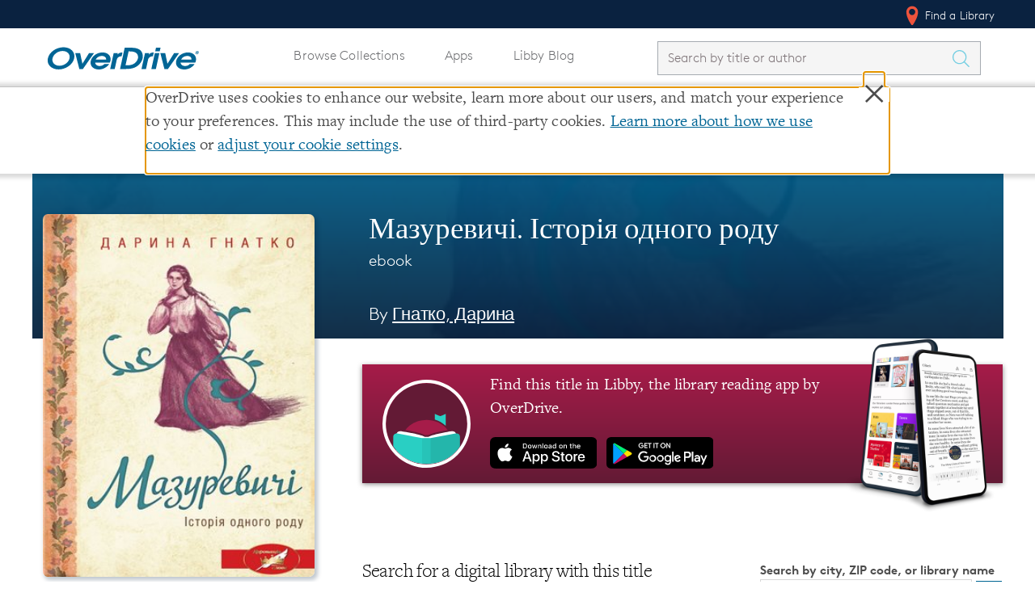

--- FILE ---
content_type: text/html; charset=utf-8
request_url: https://www.overdrive.com/media/3945487/%D0%9C%D0%B0%D0%B7%D1%83%D1%80%D0%B5%D0%B2%D0%B8%D1%87%D1%96-%D0%86%D1%81%D1%82%D0%BE%D1%80%D1%96%D1%8F-%D0%BE%D0%B4%D0%BD%D0%BE%D0%B3%D0%BE-%D1%80%D0%BE%D0%B4%D1%83
body_size: 13279
content:

<!doctype html>
    <html lang="en">

    <head>
        
        <title>eBook - Мазуревичі. Історія одного роду by Гнатко, Дарина &middot; OverDrive: Free ebooks, audiobooks & movies from your library.</title>

        <meta charset="utf-8">
<meta name="viewport" content="initial-scale=1.0,width=device-width" />


<meta name="accept-language" content="en-US">

<script type="text/javascript">
  
  var siteRoot = "/";
</script>



<meta name="google-site-verification" content="w23kN0ygbxxrf4-Z6ITOgUY8Gy_QZTkQ2dyJbAhDYyA" />
<meta name="apple-itunes-app" content="app-id=1076402606, app-argument=myURL">
<meta name="google-play-app" content="app-id=com.overdrive.mobile.android.libby">

<link rel="icon" href="/favicon.ico" />
<link rel="apple-touch-icon" sizes="180x180" href="/apple-touch-icon.png" />



<script>
    /* grunticon Stylesheet Loader | https://github.com/filamentgroup/grunticon | (c) 2012 Scott Jehl, Filament Group, Inc. | MIT license. */
    window.grunticon = function (e) { if (e && 3 === e.length) { var t = window, n = !(!t.document.createElementNS || !t.document.createElementNS("http://www.w3.org/2000/svg", "svg").createSVGRect || !document.implementation.hasFeature("http://www.w3.org/TR/SVG11/feature#Image", "1.1") || window.opera && -1 === navigator.userAgent.indexOf("Chrome")), o = function (o) { var r = t.document.createElement("link"), a = t.document.getElementsByTagName("script")[0]; r.rel = "stylesheet", r.href = e[o && n ? 0 : o ? 1 : 2], a.parentNode.insertBefore(r, a) }, r = new t.Image; r.onerror = function () { o(!1) }, r.onload = function () { o(1 === r.width && 1 === r.height) }, r.src = "[data-uri]" } };
    grunticon(["/Content/css/icons/icons.data.svg.css", "/Content/css/icons/icons.data.png.css", "/Content/css/icons/icons.fallback.css"]);
</script>

<noscript><link href="/Content/css/icons/icons.fallback.css" rel="stylesheet"></noscript>


<script src="/Content/js/vendor/modernizr.min.js"></script>



        
        <meta name="p:domain_verify" content="720b677ba5f982c14dc43cc5eb338e68" />
        
    <!-- Meta Tags -->
    <meta name="description" content="Рід Мазуревичів споконвіку був знаний своєю жорстокістю. Усупереч волі батьків юна Марфа вийшла заміж за Уласа Мазуревича, та щастя з ним не пізнала. Усі надії покладала на сина Тихона, але й він удався у своїх жорстоких предків: жадібний та безсе..." />
        <meta property="od:id" content="86636b91-b1f1-419a-b7fc-2f69705617c7" />

    <!-- Open Graph -->
    <meta property="og:title" content="eBook - Мазуревичі. Історія одного роду">
    <meta property="og:url" content="https://www.overdrive.com/media/3945487/%D0%9C%D0%B0%D0%B7%D1%83%D1%80%D0%B5%D0%B2%D0%B8%D1%87%D1%96-%D0%86%D1%81%D1%82%D0%BE%D1%80%D1%96%D1%8F-%D0%BE%D0%B4%D0%BD%D0%BE%D0%B3%D0%BE-%D1%80%D0%BE%D0%B4%D1%83" />
    <meta property="og:description" content="Рід Мазуревичів споконвіку був знаний своєю жорстокістю. Усупереч волі батьків юна Марфа вийшла заміж за Уласа Мазуревича, та щастя з ним не пізнала. Усі надії покладала на сина Тихона, але й він удався у своїх жорстоких предків: жадібний та безсе..." />
    <meta property="og:image" content="https://img1.od-cdn.com/ImageType-400/6611-1/866/36B/91/{86636B91-B1F1-419A-B7FC-2F69705617C7}Img400.jpg">
    <meta property="og:site_name" content="OverDrive">


        <link href="/bundles/css?v=vZz2HqDjdNm7caSF7VUxN__oOrhb3ZTvIul3wSWAS8Y1" rel="stylesheet" type="text/css" media="screen" />

<link href="/bundles/MainNavigationV2css?v=biu8vVLoKT1wOKl9g63OMoVrm3w77MTY2HSsnme4_Vk1" rel="stylesheet" type="text/css" media="screen" />
        <link href="/bundles/Allcss?v=8yiV-XboDhHFLDda0iE81_JlZ1UK9PBjF_E_GF507kA1" rel="stylesheet" type="text/css" media="screen" />


        
        <style>
                
        </style>

        


    </head>

    <body class="">
        <!--[if lt IE 9]>
              <div class="outdated-browser">
                This website works best in newer web browsers - if possible, we suggest you
                <a href="http://browsehappy.com">upgrade</a>.
              </div>
            <![endif]-->

        <div class="cookie-banner" style="display:none"></div>
        <div class="container" style="margin-top:0;">

    <nav class="u_masthead" role="navigation">
        <a class="skip-to-content-link" href="#mainContent">Skip to content</a>

        <div class="upperNav">
            <div class="l-container">
                <ul class="u_nav">
                    <li class="u_nav__item u_nav__item-link u_nav__find-a-library">
                        <a href="/libraries"><span class="icon icon-locate-pin"></span> Find a Library</a>
                    </li>
                </ul>
            </div>
        </div>

        <div class="mainNav l-container">
            <a href="/" class="u_masthead__logo" aria-label="Home" tabindex="0">
                <img src="/Content/img/OverDrive_Logo 2020.svg" alt="OverDrive logo" />
            </a>

            <button class="toggle-nav" aria-label="Open navigation"></button>

            <div class="u_nav__dropdown hide">
                <ul class="u_nav pages desktopNav">
                    <li class="u_nav__item u_nav__item-link">
                        <a href="/explore">Browse Collections</a>
                    </li>
                    <li class="u_nav__item u_nav__item-link">
                        <a href="/apps">Apps</a>
                    </li>
                        <li class="u_nav__item u_nav__item-link">
                            <a href="https://libbylife.com">Libby Blog</a>
                        </li>
                </ul>

                <div class="u_search masthead_search " id="search">


<form action="/search" class="u_search__form  libbyBlogLinkStylingUpdates" method="get">                        <div class="u_search__form-cell-1">
                            <label id="search-label" for="searchInput" style="display: none">Search by title or author</label>
                            <input type="search"
                                   autocomplete="off"
                                   autocorrect="off"
                                   autocapitalize="off"
                                   spellcheck="false"
                                   id="searchInput"
                                   name="q"
                                   class="typeahead u_search__query"
                                   minlength="1"
                                   maxlength="250"
                                   required
                                   placeholder="Search by title or author"
                                   value=""
                                   aria-labelledby="search-label" />
                        </div>
                        <div class="u_search__form-cell-3">
                            <button class="u_search__submit" value="" aria-label="Search Titles" onclick="javascript: return submitSearch(this);">
                                <span class="icon icon-search" aria-hidden="true"></span>
                            </button>
                        </div>
</form>                </div>

                <ul class="u_nav pages mobileNav">
                    <li class="u_nav__item u_nav__item-link">
                        <a href="/explore">Browse Collections</a>
                    </li>
                    <li class="u_nav__item u_nav__item-link">
                        <a href="/apps">Apps</a>
                    </li>
                        <li class="u_nav__item u_nav__item-link">
                            <a href="https://libbylife.com">Libby Blog</a>
                        </li>
                    
                </ul>

                <ul class="u_nav desktopNav">
                </ul>

                <ul class="u_nav lowerNav">
                    <li class="u_nav__item u_nav__item-link">
                        <a href="/libraries"><span class="icon icon-locate-pin" aria-hidden="true"></span> Find a Library</a>
                    </li>
                </ul>
            </div>
        </div>
    </nav>



                <div class="breadcrumbs-container header">
                    


<div class="l-container">
    <div class="l-row">
        <ul class="breadcrumbs">

            <li class="breadcrumbs__crumb">
                    <a href="/" aria-label="Navigate to homepage" >
                        <img alt="OverDrive Logo" src="/Content/img/logos/logo-32.png" />
                    </a>
            </li>
            <li class="breadcrumbs__crumb">
<a aria-label="Navigate to Media" href="/search">Media</a>            </li>
            <li class="breadcrumbs__crumb">
<a aria-label="Navigate to Мазуревичі. Історія одного роду" href="/media/3945487/%D0%9C%D0%B0%D0%B7%D1%83%D1%80%D0%B5%D0%B2%D0%B8%D1%87%D1%96-%D0%86%D1%81%D1%82%D0%BE%D1%80%D1%96%D1%8F-%D0%BE%D0%B4%D0%BD%D0%BE%D0%B3%D0%BE-%D1%80%D0%BE%D0%B4%D1%83">Мазуревичі. Історія одного роду</a>            </li>
        </ul>
    </div>
</div>
                </div>






        <main class="l-container">
            <span id="mainContent" class="anchor"></span>
            
        <div class="title-hero">
            <div class="l-container">
                <div class="title-page__info">
                    

<h1 class="title-page__title">Мазуревичі. Історія одного роду</h1>
<h2 class="title-page__series">
    ebook



</h2>


        <h3 class="header-author">
            By <a aria-label="Search by author, Гнатко, Дарина" class="header-author-link" href="/creators/1864657/%D0%93%D0%BD%D0%B0%D1%82%D0%BA%D0%BE-%D0%94%D0%B0%D1%80%D0%B8%D0%BD%D0%B0">Гнатко, Дарина</a>
        </h3>


                </div>

                <div class="title-page__cover">
                        <div class="cover" id="sample-target">
                            

    <img not-data-src="/Content/img/load.gif"
         src="https://img1.od-cdn.com/ImageType-400/6611-1/866/36B/91/{86636B91-B1F1-419A-B7FC-2F69705617C7}Img400.jpg"
         srcset=""
         alt="cover image of Мазуревичі. Історія одного роду"
         data-ga-action="cover"
         data-title="Мазуревичі. Історія одного роду"
         data-id="3945487"
         onerror="this.onerror = null; this.srcset = ''; this.src = '/media/default-cover-image?title=%D0%9C%D0%B0%D0%B7%D1%83%D1%80%D0%B5%D0%B2%D0%B8%D1%87%D1%96.%20%D0%86%D1%81%D1%82%D0%BE%D1%80%D1%96%D1%8F%20%D0%BE%D0%B4%D0%BD%D0%BE%D0%B3%D0%BE%20%D1%80%D0%BE%D0%B4%D1%83';" />

                        </div>

                    <div class="title-actions">

                        <div style="display: none;" class="add-to-favorites">
                            <img src="/Content/img/heart.png" alt="" /><p>Add Book To Favorites</p>
                        </div>
                    </div>

                </div>
            </div>
        </div>
    
                <div class="messageContainer">
                    <!-- Page-level messages -->
                    
                    
                </div>
            
            




<link href="/bundles/detailsv2css?v=oWIzqkzlluiGeMVQaxGDmGUZka6QgB7gNz7HqC6wGa01" rel="stylesheet" type="text/css" media="screen" />





<div class="prompt-modal__shade">
  <div class="prompt-modal">
    <div class="prompt-modal__close" data-action="close-prompt">
      <span class="icon icon-delete"></span>
    </div>
    <header class="prompt-modal__header">
      <!--<h1 class="prompt-modal__title">Is this your library?</h1>-->
      <h1 class="prompt-modal__title">Sign up to save your library</h1>
      <!-- <h2 class="prompt-modal__subtitle"></h2> -->
    </header>

    <div class="prompt-modal__content">


     <p>
        With an OverDrive account, you can save your favorite libraries 
       for at-a-glance information about availability. <a href="">Find out more</a>
       about OverDrive accounts.
      </p>
    </div>

    <!-- <form>
      <label>Enter something</label>
      <input type="text" />

      <label>Something else</label>
      <input type="text" />

    </form> -->




    <div class="prompt-modal__save-cancel">
      <button class="btn btn--general-heavy btn--inline">Save</button>&nbsp;&nbsp;
      <a href="#">Not today</a>
    </div>

  </div>
</div>



<section class="title-page title-page--ebook">


    <div class="l-row">
        <div class="title-page__wrapper">
            


<div class="metadata_container">
    <h3 class="metadata_label">Format</h3>
    <p class="metadata_text">ebook</p>
</div>


    <div class="metadata_container">
        <h3 class="metadata_label">ISBN</h3>
        <p class="metadata_text">9786171248977</p>
    </div>


        <div class="metadata_container">
            <h3 class="metadata_label">Author</h3>
            <p class="metadata_text"><a aria-label="Search by author, Гнатко, Дарина" href="/creators/1864657/%D0%93%D0%BD%D0%B0%D1%82%D0%BA%D0%BE-%D0%94%D0%B0%D1%80%D0%B8%D0%BD%D0%B0">Гнатко, Дарина</a></p>
        </div>


    <div class="metadata_container">
        <h3 class="metadata_label">Publisher</h3>
        <p class="metadata_text"><a aria-label="Search by publisher, Книжковий Клуб «Клуб Сімейного Дозвілля»" href="/publishers/%D0%9A%D0%BD%D0%B8%D0%B6%D0%BA%D0%BE%D0%B2%D0%B8%D0%B9-%D0%9A%D0%BB%D1%83%D0%B1-%C2%AB%D0%9A%D0%BB%D1%83%D0%B1-%D0%A1%D1%96%D0%BC%D0%B5%D0%B9%D0%BD%D0%BE%D0%B3%D0%BE-%D0%94%D0%BE%D0%B7%D0%B2%D1%96%D0%BB%D0%BB%D1%8F%C2%BB">Книжковий Клуб &#171;Клуб Сімейного Дозвілля&#187;</a></p>
    </div>

    <div class="metadata_container">
        <h3 class="metadata_label">Release</h3>
        <p class="metadata_text">01 January 2022</p>
    </div>


<div class="metadata_container">
    <h3 class="metadata_label">Share</h3>
    <div class="social-shares">
        <a href="//www.facebook.com/sharer/sharer.php?u=https://www.overdrive.com/media/3945487/%D0%9C%D0%B0%D0%B7%D1%83%D1%80%D0%B5%D0%B2%D0%B8%D1%87%D1%96-%D0%86%D1%81%D1%82%D0%BE%D1%80%D1%96%D1%8F-%D0%BE%D0%B4%D0%BD%D0%BE%D0%B3%D0%BE-%D1%80%D0%BE%D0%B4%D1%83" target="_blank" rel="noreferrer">
            <img src="/Content/img/facebook-icon.png" alt="Share on Facebook" />
        </a>
        <a href="//www.pinterest.com/pin/create/button/?media=https://img1.od-cdn.com/ImageType-400/6611-1/866/36B/91/{86636B91-B1F1-419A-B7FC-2F69705617C7}Img400.jpg&description=Start%20reading%20%27%D0%9C%D0%B0%D0%B7%D1%83%D1%80%D0%B5%D0%B2%D0%B8%D1%87%D1%96.%20%D0%86%D1%81%D1%82%D0%BE%D1%80%D1%96%D1%8F%20%D0%BE%D0%B4%D0%BD%D0%BE%D0%B3%D0%BE%20%D1%80%D0%BE%D0%B4%D1%83%27%20on%20OverDrive%3A%20https%3A%2F%2Fwww.overdrive.com%2Fmedia%2F3945487%2F%25D0%259C%25D0%25B0%25D0%25B7%25D1%2583%25D1%2580%25D0%25B5%25D0%25B2%25D0%25B8%25D1%2587%25D1%2596-%25D0%2586%25D1%2581%25D1%2582%25D0%25BE%25D1%2580%25D1%2596%25D1%258F-%25D0%25BE%25D0%25B4%25D0%25BD%25D0%25BE%25D0%25B3%25D0%25BE-%25D1%2580%25D0%25BE%25D0%25B4%25D1%2583&url=https://www.overdrive.com/media/3945487/%D0%9C%D0%B0%D0%B7%D1%83%D1%80%D0%B5%D0%B2%D0%B8%D1%87%D1%96-%D0%86%D1%81%D1%82%D0%BE%D1%80%D1%96%D1%8F-%D0%BE%D0%B4%D0%BD%D0%BE%D0%B3%D0%BE-%D1%80%D0%BE%D0%B4%D1%83" target="_blank" rel="noreferrer">
            <img src="/Content/img/pintrest-icon.png" alt="Share on Pinterest" />
        </a>
    </div>
</div>

    <div class="metadata_container">
        <h3 class="metadata_label">Subjects</h3>
                <a class="subject_link" href="/subjects/fiction" aria-label="Search by subject, Fiction">
                    <span class="subject_name">Fiction</span>
                    <span class="icon icon-arrow-right"></span>
                </a>
                <a class="subject_link" href="/subjects/romance" aria-label="Search by subject, Romance">
                    <span class="subject_name">Romance</span>
                    <span class="icon icon-arrow-right"></span>
                </a>

    </div>

        </div>

        <div class="title-page__wrapper-right">
<link href="/bundles/libbypromocss?v=XUz2DkZJ7unP5t6I-ZQnWrP-TIfYBpBPLRDKST5S7Q81" rel="stylesheet" type="text/css" media="screen" />

<a href="https://www.overdrive.com/apps/libby" id="libby-promo-link desktop-store-link" aria-label="Find this title in Libby, the library reading app by OverDrive.">
    <div class="promo__body">
        <div class="promo__libby-icon">
            <img class="promo-libby-icon__image" src="https://images.contentstack.io/v3/assets/blt3d151d94546d0edd/bltcc935677b1de2df0/637255e2da728110eb039b47/Libby_app_icon.svg" />
        </div>
        <div class="promo__cta">
            <p class="promo-cta__text">
                Find this title in Libby, the library reading app by OverDrive.
            </p>
            <img class="promo-cta__app-store-icon store__icon" src="https://images.contentstack.io/v3/assets/blt3d151d94546d0edd/bltfacec7fe96473dba/637255e2a32209106e8b0a47/app-store-button-en.svg" alt="Download Libby on the App Store" />
            <img class="promo-cta__google-play-icon store__icon" src="https://images.contentstack.io/v3/assets/blt3d151d94546d0edd/bltc1d54fabb181f16f/637255e2411e3c10e45fd95c/play-store-badge-en.svg" alt="Download Libby on Google Play" />
        </div>
        <div class="promo__phone">
            <img class="promo-phone__image" src="https://images.contentstack.io/v3/assets/blt3d151d94546d0edd/blt96637953bca8f11b/642dbad30afb1c108e793645/LibbyDevices.png" />
        </div>
    </div>
</a>
<div class="promo__body promo__shadow">

</div>

            <div class="title-page__acquire" id="acquire-bar">
    <div class="librarySearchBar">
        <h3>Search for a digital library with this title</h3>

        <div class="form-container">
            <form class="library-search-bar__form" style="position: relative;">
                <label id="inlineLibraryFilterLabel" for="inlineLibraryFilter">Search by city, ZIP code, or library name</label>
                <input type="search" class="query" id="inlineLibraryFilter" aria-labelledby="inlineLibraryFilterLabel" />
                <button type="button" class="icon icon-location library-search-bar__locator " aria-label="Use my location"></button>
                <button type="submit" class="btn btn--general-heavy btn--inline" aria-label="Search" value="">
                    <span class="icon icon-search"></span>
                </button>
            </form>

            <div id="positionResult">
                <a class="locationDetection" href="http://en.wikipedia.org/wiki/W3C_Geolocation_API" target="_blank" rel="noreferrer">Learn more about precise location detection</a>
            </div>
        </div>
    </div>
    <h3 class="librarySearchHeader">Title found at these libraries:</h3>
    <div id="positionSearchResult" class="searchTable-container">
        <table id="librariesTableByPosition" class="search-table">
            <thead class="tableHeader">
                <tr>
                    <th scope="col" class="libraryNameHeader">Library Name</th>
                    <th scope="col" class="distanceHeader">Distance</th>
                </tr>
            </thead>
            <tbody>
                <tr class="table-loading"><td>Loading...</td></tr>
            </tbody>
        </table>
    </div>
    <div class="seeMoreLibraries" style="display: none;">
        <a href="/media/3945487/libraries?slug=%D0%9C%D0%B0%D0%B7%D1%83%D1%80%D0%B5%D0%B2%D0%B8%D1%87%D1%96-%D0%86%D1%81%D1%82%D0%BE%D1%80%D1%96%D1%8F-%D0%BE%D0%B4%D0%BD%D0%BE%D0%B3%D0%BE-%D1%80%D0%BE%D0%B4%D1%83">View more libraries...</a>
    </div>
            </div>

            <div class="title-page__description">
                <div class="title-page__blurb short">
                    Рід Мазуревичів споконвіку був знаний своєю жорстокістю. Усупереч волі батьків юна Марфа вийшла заміж за Уласа Мазуревича, та щастя з ним не пізнала. Усі надії покладала на сина Тихона, але й він удався у своїх жорстоких предків: жадібний та безсердечний, він крокує кривавою стежиною. Він перетворив на пекло життя не тільки численних коханок, а й своєї дружини, багатої спадкоємиці Софії Льохвицької. Їхня спільна донька Ярина ненавидить батька-тирана. Вона покохала Степана, батько якого загинув від рук Тихона. Тепер понад усе Ярина хоче розірвати коло страждань та спокутувати гріхи роду Мазуревичів. Але ціна може виявитися зависокою для неї.Крізь революцію та війну, утрати і пристрасть, ненависть і любов – шлях п'яти поколінь одного роду.
                    <div class="read-more-container">
                        <button class="read-more-button">...read more</button>
                    </div>
                </div>


                <div class="related-format-title"></div>
                
                <div class="mobile-metadata-column">
                    


<div class="metadata_container">
    <h3 class="metadata_label">Format</h3>
    <p class="metadata_text">ebook</p>
</div>


    <div class="metadata_container">
        <h3 class="metadata_label">ISBN</h3>
        <p class="metadata_text">9786171248977</p>
    </div>


        <div class="metadata_container">
            <h3 class="metadata_label">Author</h3>
            <p class="metadata_text"><a aria-label="Search by author, Гнатко, Дарина" href="/creators/1864657/%D0%93%D0%BD%D0%B0%D1%82%D0%BA%D0%BE-%D0%94%D0%B0%D1%80%D0%B8%D0%BD%D0%B0">Гнатко, Дарина</a></p>
        </div>


    <div class="metadata_container">
        <h3 class="metadata_label">Publisher</h3>
        <p class="metadata_text"><a aria-label="Search by publisher, Книжковий Клуб «Клуб Сімейного Дозвілля»" href="/publishers/%D0%9A%D0%BD%D0%B8%D0%B6%D0%BA%D0%BE%D0%B2%D0%B8%D0%B9-%D0%9A%D0%BB%D1%83%D0%B1-%C2%AB%D0%9A%D0%BB%D1%83%D0%B1-%D0%A1%D1%96%D0%BC%D0%B5%D0%B9%D0%BD%D0%BE%D0%B3%D0%BE-%D0%94%D0%BE%D0%B7%D0%B2%D1%96%D0%BB%D0%BB%D1%8F%C2%BB">Книжковий Клуб &#171;Клуб Сімейного Дозвілля&#187;</a></p>
    </div>

    <div class="metadata_container">
        <h3 class="metadata_label">Release</h3>
        <p class="metadata_text">01 January 2022</p>
    </div>


<div class="metadata_container">
    <h3 class="metadata_label">Share</h3>
    <div class="social-shares">
        <a href="//www.facebook.com/sharer/sharer.php?u=https://www.overdrive.com/media/3945487/%D0%9C%D0%B0%D0%B7%D1%83%D1%80%D0%B5%D0%B2%D0%B8%D1%87%D1%96-%D0%86%D1%81%D1%82%D0%BE%D1%80%D1%96%D1%8F-%D0%BE%D0%B4%D0%BD%D0%BE%D0%B3%D0%BE-%D1%80%D0%BE%D0%B4%D1%83" target="_blank" rel="noreferrer">
            <img src="/Content/img/facebook-icon.png" alt="Share on Facebook" />
        </a>
        <a href="//www.pinterest.com/pin/create/button/?media=https://img1.od-cdn.com/ImageType-400/6611-1/866/36B/91/{86636B91-B1F1-419A-B7FC-2F69705617C7}Img400.jpg&description=Start%20reading%20%27%D0%9C%D0%B0%D0%B7%D1%83%D1%80%D0%B5%D0%B2%D0%B8%D1%87%D1%96.%20%D0%86%D1%81%D1%82%D0%BE%D1%80%D1%96%D1%8F%20%D0%BE%D0%B4%D0%BD%D0%BE%D0%B3%D0%BE%20%D1%80%D0%BE%D0%B4%D1%83%27%20on%20OverDrive%3A%20https%3A%2F%2Fwww.overdrive.com%2Fmedia%2F3945487%2F%25D0%259C%25D0%25B0%25D0%25B7%25D1%2583%25D1%2580%25D0%25B5%25D0%25B2%25D0%25B8%25D1%2587%25D1%2596-%25D0%2586%25D1%2581%25D1%2582%25D0%25BE%25D1%2580%25D1%2596%25D1%258F-%25D0%25BE%25D0%25B4%25D0%25BD%25D0%25BE%25D0%25B3%25D0%25BE-%25D1%2580%25D0%25BE%25D0%25B4%25D1%2583&url=https://www.overdrive.com/media/3945487/%D0%9C%D0%B0%D0%B7%D1%83%D1%80%D0%B5%D0%B2%D0%B8%D1%87%D1%96-%D0%86%D1%81%D1%82%D0%BE%D1%80%D1%96%D1%8F-%D0%BE%D0%B4%D0%BD%D0%BE%D0%B3%D0%BE-%D1%80%D0%BE%D0%B4%D1%83" target="_blank" rel="noreferrer">
            <img src="/Content/img/pintrest-icon.png" alt="Share on Pinterest" />
        </a>
    </div>
</div>

    <div class="metadata_container">
        <h3 class="metadata_label">Subjects</h3>
                <a class="subject_link" href="/subjects/fiction" aria-label="Search by subject, Fiction">
                    <span class="subject_name">Fiction</span>
                    <span class="icon icon-arrow-right"></span>
                </a>
                <a class="subject_link" href="/subjects/romance" aria-label="Search by subject, Romance">
                    <span class="subject_name">Romance</span>
                    <span class="icon icon-arrow-right"></span>
                </a>

    </div>

                </div>
            </div>
        </div>
    </div>
</section>

<div id="sample-viewer">
    <div id="sample-header-bar">
        <div class="l-container">
            <span id="sample-title">Мазуревичі. Історія одного роду</span>
            <ul id="sample-actions">
                <li id="sample-fullscreen"><a aria-label="View sample in fullscreen" target="_blank" rel="noreferrer"><i class="icon icon-sample-fullscreen" aria-hidden="true"></i></a></li>
                <li id="sample-viewer-close"><a href="" aria-label="Close"><i class="icon icon-clear" aria-hidden="true"></i></a></li>
            </ul>
        </div>
    </div>
    <div id="sample-embed-bar">
        <div class="l-container">
            <div>
                <label for="sample-embed-codearea" id="sample-embed-directions" class="sample-embed-directions">Copy and paste the code into your website.</label>
                <textarea id="sample-embed-codearea" class="sample-embed-codearea" aria-labelledby="sample-embed-directions">&lt;div&gt;&lt;script src="https://www.overdrive.com/media/3945487/sample-embed?slug=%D0%9C%D0%B0%D0%B7%D1%83%D1%80%D0%B5%D0%B2%D0%B8%D1%87%D1%96-%D0%86%D1%81%D1%82%D0%BE%D1%80%D1%96%D1%8F-%D0%BE%D0%B4%D0%BD%D0%BE%D0%B3%D0%BE-%D1%80%D0%BE%D0%B4%D1%83"&gt;&lt;/script&gt;&lt;/div&gt;</textarea>
            </div>

        </div>
    </div>
    <div id="sample-holder" class="l-container" data-redirecturl=""></div>
    <div class="sample-viewer-close">
        <button aria-label="Close">Close</button>
    </div>
</div>

        </main>
            <div class="push"></div>
        </div>
        <div class="modal-backdrop" id="cookie" style="display:none"></div>

        

            <div id="stickyFooter">
                    <div class="breadcrumbs-container footer">
                        


<div class="l-container">
    <div class="l-row">
        <ul class="breadcrumbs">

            <li class="breadcrumbs__crumb">
                    <a href="/" aria-label="Navigate to homepage" >
                        <img alt="OverDrive Logo" src="/Content/img/logos/logo-32.png" />
                    </a>
            </li>
            <li class="breadcrumbs__crumb">
<a aria-label="Navigate to Media" href="/search">Media</a>            </li>
            <li class="breadcrumbs__crumb">
<a aria-label="Navigate to Мазуревичі. Історія одного роду" href="/media/3945487/%D0%9C%D0%B0%D0%B7%D1%83%D1%80%D0%B5%D0%B2%D0%B8%D1%87%D1%96-%D0%86%D1%81%D1%82%D0%BE%D1%80%D1%96%D1%8F-%D0%BE%D0%B4%D0%BD%D0%BE%D0%B3%D0%BE-%D1%80%D0%BE%D0%B4%D1%83">Мазуревичі. Історія одного роду</a>            </li>
        </ul>
    </div>
</div>
                    </div>



<div class="site-footer-container cs">
    <div class="l-container">
        <footer class="cs-site_footer" role="contentinfo">
            <div class="tablet-logo-block od-block">
                <div class="site-footer_od-Logo">
                    <h2><a href="https://company.overdrive.com/"><img src="https://images.contentstack.io/v3/assets/blt3d151d94546d0edd/bltd4e8f89433952ecc/637e57dc7140e510ae4a979f/OverDrive_Logo_2020Accessible.svg" alt="OverDrive, Inc." /></a></h2>
                </div>
            </div>
            <div class="site-footer_upper-bar">
                <div class="site-footer__section-logos">
                    <div class="site-footer_od-Logo">
                        <h2><a href="https://company.overdrive.com/"><img src="https://images.contentstack.io/v3/assets/blt3d151d94546d0edd/bltd4e8f89433952ecc/637e57dc7140e510ae4a979f/OverDrive_Logo_2020Accessible.svg" alt="OverDrive, Inc." /></a></h2>
                    </div>
                    <div class="site-footer_b-corp">
                        <a href="http://company.overdrive.com/company/who-we-are/"><img src="https://images.contentstack.io/v3/assets/blt3d151d94546d0edd/bltfae65e54fe675f7f/61980a252805e2112b29643b/B-Corp.png" alt="OverDrive Certified B Corporation" /></a>
                    </div>
                </div>
                    <div class="site-footer__section">
                        <div class="headerContainer" role="button" tabindex="0">
                            <h3 class="site-footer__section-heading">Our Apps</h3> <img src="/Content/img/icons/svg/Icon-arrow.svg" class="icon arrow-hide" alt="" />
                        </div>
                        
                        <ul class="site-footer__list footer-items-hide">
                                <li>
                                    <a target="_blank" rel="noreferrer" data-ga-action="exit" data-ga-location="Page Footer" data-ga-label="Libby" aria-label="Libby" href="https://overdrive.com/apps/libby">Libby</a>
                                </li>
                                <li>
                                    <a target="_blank" rel="noreferrer" data-ga-action="exit" data-ga-location="Page Footer" data-ga-label="Sora" aria-label="Sora" href="https://overdrive.com/apps/sora">Sora</a>
                                </li>
                                <li>
                                    <a target="_blank" rel="noreferrer" data-ga-action="exit" data-ga-location="Page Footer" data-ga-label="Kanopy" aria-label="Kanopy" href="https://kanopy.com">Kanopy</a>
                                </li>
                                <li>
                                    <a target="_blank" rel="noreferrer" data-ga-action="exit" data-ga-location="Page Footer" data-ga-label="TeachingBooks" aria-label="TeachingBooks" href="https://teachingbooks.net">TeachingBooks</a>
                                </li>
                                <li>
                                    <a target="_blank" rel="noreferrer" data-ga-action="exit" data-ga-location="Page Footer" data-ga-label="Help" aria-label="Help" href="https://help.overdrive.com">Help</a>
                                </li>
                        </ul>
                    </div>
                    <div class="site-footer__section">
                        <div class="headerContainer" role="button" tabindex="0">
                            <h3 class="site-footer__section-heading">Markets Served</h3> <img src="/Content/img/icons/svg/Icon-arrow.svg" class="icon arrow-hide" alt="" />
                        </div>
                        
                        <ul class="site-footer__list footer-items-hide">
                                <li>
                                    <a target="_blank" rel="noreferrer" data-ga-action="exit" data-ga-location="Page Footer" data-ga-label="Public Libraries" aria-label="Public Libraries" href="https://company.overdrive.com/public-libraries/">Public Libraries</a>
                                </li>
                                <li>
                                    <a target="_blank" rel="noreferrer" data-ga-action="exit" data-ga-location="Page Footer" data-ga-label="K-12 Schools" aria-label="K-12 Schools" href="https://www.overdrive.com/discoversora">K-12 Schools</a>
                                </li>
                                <li>
                                    <a target="_blank" rel="noreferrer" data-ga-action="exit" data-ga-location="Page Footer" data-ga-label="Business &amp; Law" aria-label="Business &amp; Law" href="https://company.overdrive.com/overdrive-professional/">Business &amp; Law</a>
                                </li>
                                <li>
                                    <a target="_blank" rel="noreferrer" data-ga-action="exit" data-ga-location="Page Footer" data-ga-label="Higher Education" aria-label="Higher Education" href="https://company.overdrive.com/academic-libraries/">Higher Education</a>
                                </li>
                                <li>
                                    <a target="_blank" rel="noreferrer" data-ga-action="exit" data-ga-location="Page Footer" data-ga-label="Publishers" aria-label="Publishers" href="https://company.overdrive.com/publishers/">Publishers</a>
                                </li>
                        </ul>
                    </div>
                    <div class="site-footer__section">
                        <div class="headerContainer" role="button" tabindex="0">
                            <h3 class="site-footer__section-heading">About</h3> <img src="/Content/img/icons/svg/Icon-arrow.svg" class="icon arrow-hide" alt="" />
                        </div>
                        
                        <ul class="site-footer__list footer-items-hide">
                                <li>
                                    <a target="_blank" rel="noreferrer" data-ga-action="exit" data-ga-location="Page Footer" data-ga-label="About OverDrive" aria-label="About OverDrive" href="https://company.overdrive.com/company-profile/who-we-are/">About OverDrive</a>
                                </li>
                                <li>
                                    <a target="_blank" rel="noreferrer" data-ga-action="exit" data-ga-location="Page Footer" data-ga-label="Careers at OverDrive" aria-label="Careers at OverDrive" href="https://company.overdrive.com/careers/">Careers at OverDrive</a>
                                </li>
                                <li>
                                    <a target="_blank" rel="noreferrer" data-ga-action="exit" data-ga-location="Page Footer" data-ga-label="Newsroom" aria-label="Newsroom" href="https://company.overdrive.com/company-profile/news/">Newsroom</a>
                                </li>
                                <li>
                                    <a target="_blank" rel="noreferrer" data-ga-action="exit" data-ga-location="Page Footer" data-ga-label="Leadership" aria-label="Leadership" href="https://company.overdrive.com/company-profile/executive-team/">Leadership</a>
                                </li>
                        </ul>
                    </div>
            </div>
            <div class="tablet-logo-block b-corp-block">
                <div class="site-footer_b-corp">
                    <a href="http://company.overdrive.com/company/who-we-are/"><img src="https://images.contentstack.io/v3/assets/blt3d151d94546d0edd/bltfae65e54fe675f7f/61980a252805e2112b29643b/B-Corp.png" alt="OverDrive Certified B Corporation" /></a>
                </div>
            </div>
            
        </footer>

    </div>
</div>
<div class="lower-footer-container lower-footer-color cs">
    <div class="l-container">
        <div class="site-footer_lower-bar-cs">
            <div class="site-footer_copyright-text">
                Copyright 2025 - All Rights Reserved
            </div>
            <div class="site-footer_privacy">
                <a data-ga-action="exit" data-ga-location="Page Footer" href="https://www.overdrive.com/policies">Privacy at OverDrive</a> | <a data-ga-action="exit" data-ga-location="Page Footer" href="https://www.overdrive.com/policies/terms-and-conditions">Terms and Conditions</a> | <a data-ga-action="exit" data-ga-location="Page Footer" href="https://www.overdrive.com/policies/accessibility">Accessibility Statement</a> | <button class="cs-footer_cookie-modal">Cookie settings</button>
            </div>
            <div class="site-footer_social">
                    <a data-ga-action="exit" data-ga-location="Page Footer" aria-label="Facebook" href="https://www.facebook.com/OverDriveInc" target="_blank" rel="noreferrer">
                        <img src="https://images.contentstack.io/v3/assets/blt3d151d94546d0edd/blt7a2766d202e20247/619805473ef32611631ed365/Facebook.svg" class="site-footer_csIcon" alt="Facebook" />
                    </a>
                    <a data-ga-action="exit" data-ga-location="Page Footer" aria-label="Instagram" href="https://www.instagram.com/overdrive.inc_/" target="_blank" rel="noreferrer">
                        <img src="https://images.contentstack.io/v3/assets/blt3d151d94546d0edd/blt40499efafde8943c/61980641187ccf1132c97c82/Instagram.svg" class="site-footer_csIcon" alt="Instagram" />
                    </a>
                    <a data-ga-action="exit" data-ga-location="Page Footer" aria-label="YouTube" href="https://www.youtube.com/user/DigitalBookDownloads" target="_blank" rel="noreferrer">
                        <img src="https://images.contentstack.io/v3/assets/blt3d151d94546d0edd/bltce0181b981d28765/619804a6edd9ba1119f0d5ce/youtube.svg" class="site-footer_csIcon" alt="YouTube" />
                    </a>
                    <a data-ga-action="exit" data-ga-location="Page Footer" aria-label="LinkedIn" href="https://www.linkedin.com/company/overdrive1/" target="_blank" rel="noreferrer">
                        <img src="https://images.contentstack.io/v3/assets/blt3d151d94546d0edd/blt1170a6404ea38154/61980547fe555630e9a2dd45/LinkedIn.svg" class="site-footer_csIcon" alt="LinkedIn" aria-label="" />
                    </a>
                    <a data-ga-action="exit" data-ga-location="Page Footer" aria-label="Bluesky" href="https://bsky.app/profile/libbyapp.com" target="_blank" rel="noreferrer">
                        <img src="https://images.contentstack.io/v3/assets/blt3d151d94546d0edd/blt2998c65b83fd4ee7/68236a9e6c97b5b58696dd63/bluesky-brands.svg" class="site-footer_csIcon" alt="Bluesky" />
                    </a>
                    <a data-ga-action="exit" data-ga-location="Page Footer" aria-label="Threads" href="https://www.threads.com/@overdrive.inc_" target="_blank" rel="noreferrer">
                        <img src="https://images.contentstack.io/v3/assets/blt3d151d94546d0edd/bltd480635b1fa83ed2/68236ac2f1c9634295673f02/threads-brands.svg" class="site-footer_csIcon" alt="Threads" />
                    </a>
            </div>
        </div>
    </div>
</div>            </div>

        <script></script>
        


        <script src="/bundles/js?v=hok-aH3K9SoGy_YzEuqUs60gXK3q019QVmCxaI3mXWs1"></script>

        <script src="/bundles/Allv2js?v=_rERqWr7ttSoGwDwVVJUijPladBeq0ST4S65PnatXGA1"></script>


        <script type="text/javascript">
                    window.OverDrive.EnableTlsSiteMessage = false;
                    window.OverDrive.ShowAboutPage = false;
                    window.OverDrive.BlockFastClickJs = true;
                    window.OverDrive.UsingContentStackFooter = true;
                    window.OverDrive.AddLibbyBlogTab = true;
                        window.OverDrive.FeatureFlags = { "bannerUpdate": true,"hide-library-map": true,"redirect-to-libby": true,"show-libby-blog-tab": true,"show-libby-promo-on-details": true,"use-contentstack-footer": true,"od-app-sunset": true,"v2-libraries-page": true,"OHP-2930": true,"hide-star-rating": true,"use-multi-uprival-ads": true,"tls-soft-removal": false,"cookie-settings-modal": true,"show-zinio-tc-transition-preview-page": true,"show-zinio-tc-transition-page": true,"show-zinio-transition-page": true,"show-zinio-transition-preview-page": true,"remove-fastclick": true,"v2-explore-page": true,"v2-collections-page": true,"use-ip-for-library-search": true,"search-libraries-by-query": true,"use-zelda-links": true,"add-new-account-settings": true,"tls-early-site-warning": false,"request-password-reset-link-captcha": true,"invalidate-session-on-password-change": true,"session-replay-fix": true,"hide-sample-embed-button": true,"rbd-school-transition-page": true,"rbd-student-info-page": true,"rbd-school-transition-complete-page": true,"explore-page-collections-link": false,"v2-site-search": true,"v2-header-breadcrumbs": true,"v2-main-nav": true,"policy-page-redirect": true,"show-about-page": false,"v2-related-titles": false,"show-apps-page": true,"show-rbdigital-pages": false,"v2-details-page": true,"v2-find-in-libraries-page": true,"coverImageAutoFormat": false,"v2-details-page-show-recommendations": true,"rbd-transition-page": true,"rbd-patron-info-page": true,"rbd-partner-info-page": true,"rbd-language-selection": true,"rbd-transition-complete-page": true};

        </script>

        <script src="/Content/js/v2/bundles/All_bundle.js"></script>

            <script src="/Content/js/v2/bundles/MainNavigationV2_bundle.js"></script>

<script src="/bundles/SiteSearchV2js?v=N2x1dGX8mPeiaJjC4ZoQru8FV8LqFnEM5oNJtI7eYsI1"></script>

        
    <script type="text/javascript">
        window.OverDrive.isLoggedIn = 'False' == 'True' ? true : false;
        window.OverDrive.savedLibrariesUrl = '/media/3945487/saved-libraries?slug=%D0%9C%D0%B0%D0%B7%D1%83%D1%80%D0%B5%D0%B2%D0%B8%D1%87%D1%96-%D0%86%D1%81%D1%82%D0%BE%D1%80%D1%96%D1%8F-%D0%BE%D0%B4%D0%BD%D0%BE%D0%B3%D0%BE-%D1%80%D0%BE%D0%B4%D1%83';
        window.OverDrive.reserveID = '86636b91-b1f1-419a-b7fc-2f69705617c7';
        window.OverDrive.titleId = 3945487;
        window.OverDrive.timeoutText = 'The server took too long to send the data.';
        window.OverDrive.enericErrorText = 'An error occurred on the server. Please try again in a minute.';
        window.OverDrive.librarySearchUrl = '/_Ajax/get-libraries-for-media?mediaId=3945487' + "&resultLimit=3";
        window.OverDrive.geocodeFailureText = 'We were unable to pinpoint your location - please try searching instead';
        window.OverDrive.getPositionUrl = '/_Ajax/get-position';
        window.OverDrive.librariesUrl = '/media/3945487/libraries?slug=%D0%9C%D0%B0%D0%B7%D1%83%D1%80%D0%B5%D0%B2%D0%B8%D1%87%D1%96-%D0%86%D1%81%D1%82%D0%BE%D1%80%D1%96%D1%8F-%D0%BE%D0%B4%D0%BD%D0%BE%D0%B3%D0%BE-%D1%80%D0%BE%D0%B4%D1%83';
        window.OverDrive.seriesSlug = '';
        window.OverDrive.getSeriesUrl = '/media/get-series?titleId=3945487';
        window.OverDrive.seriesUrlBlankTitle = '/media/get-series?titleId=TITLEID';
        window.OverDrive.relatedFormatTitleUrl = '/media/related-formats?titleId=3945487';
        window.OverDrive.isAudiobook = 'eBook' == "Audiobook" ? true : false;
        window.OverDrive.coverHeight = '680';
        window.OverDrive.coverWidth = '510';
        window.OverDrive.coverColor = '#F1C5A2';
        window.OverDrive.titleName = "Мазуревичі. Історія одного роду";
        window.OverDrive.location = "39.9625,-83.0061";
        window.OverDrive.useIpLocation = 'True' == 'True' ? true : false;
        window.viewportUnitsBuggyfill.init();
    </script>
    <script src="/Content/js/v2/bundles/TitleDetailsPage_bundle.js"></script>


        
        
<script type="application/ld+json">
  {
  "@context": "http://schema.org",
  "@type": "WebSite",
  "url": "https://www.overdrive.com/",
  "potentialAction": {
    "@type": "SearchAction",
    "target": "https://www.overdrive.com/search?q={search_term_string}",
    "query-input": "required name=search_term_string"
    }
  }
</script>
        

    </body>
</html>


--- FILE ---
content_type: application/javascript
request_url: https://www.overdrive.com/Content/js/v2/bundles/MainNavigationV2_bundle.js
body_size: 618
content:
(()=>{var e=!1;function n(n,t){if(!e){e=!0;var i="open",o="hide";n.hasClass(i)?(n.removeClass(i),t.removeClass(i),t.attr("aria-label",window.OverDrive.SiteCopy.get("ariaLabels.openNavigation")),setTimeout((function(){n.addClass(o),e=!1}),500)):(n.removeClass(o),setTimeout((function(){n.addClass(i),t.addClass(i),t.attr("aria-label",window.OverDrive.SiteCopy.get("ariaLabels.closeNavigation"))}),1),setTimeout((function(){e=!1}),500))}}$(document).ready((function(){var e=$(".u_nav__dropdown"),t=$(".toggle-nav");$(".toggle-nav").on("click",(function(){n(e,t)})),$("#account-trigger").on("keyup keydown",(function(e){"Enter"===e.key&&"keyup"==e.type?(e.preventDefault(),$("#account-trigger").trigger("click")):"Tab"===e.key&&e.shiftKey&&"keydown"==e.type&&"account-trigger"==e.target.id&&0!=$(this).children(".nav__dropdown--visible").length&&$("#account-trigger").trigger("click")})),$(".nav__dropdown-list").children().last().on("keydown",(function(e){"Tab"!==e.key||e.shiftKey||$("#account-trigger").trigger("click")})),$(".u_nav__dropdown").children().last().on("keydown",(function(i){"Tab"!==i.key||i.shiftKey||n(e,t)})),$(".nav__dropdown-list").children().first().on("keydown",(function(e){"Tab"===e.key&&e.shiftKey&&$("#account-trigger").trigger("click")})),$(".u_nav__dropdown").children("#search").on("keydown",(function(i){"Tab"===i.key&&i.shiftKey&&0!=$(this).parent(".open").length&&n(e,t)})),$(".toggle-nav").on("keydown",(function(i){"Tab"===i.key&&i.shiftKey&&$(this).children().parent(".open").context.className.includes("open")&&n(e,t)}))}))})();
//# sourceMappingURL=MainNavigationV2_bundle.js.map